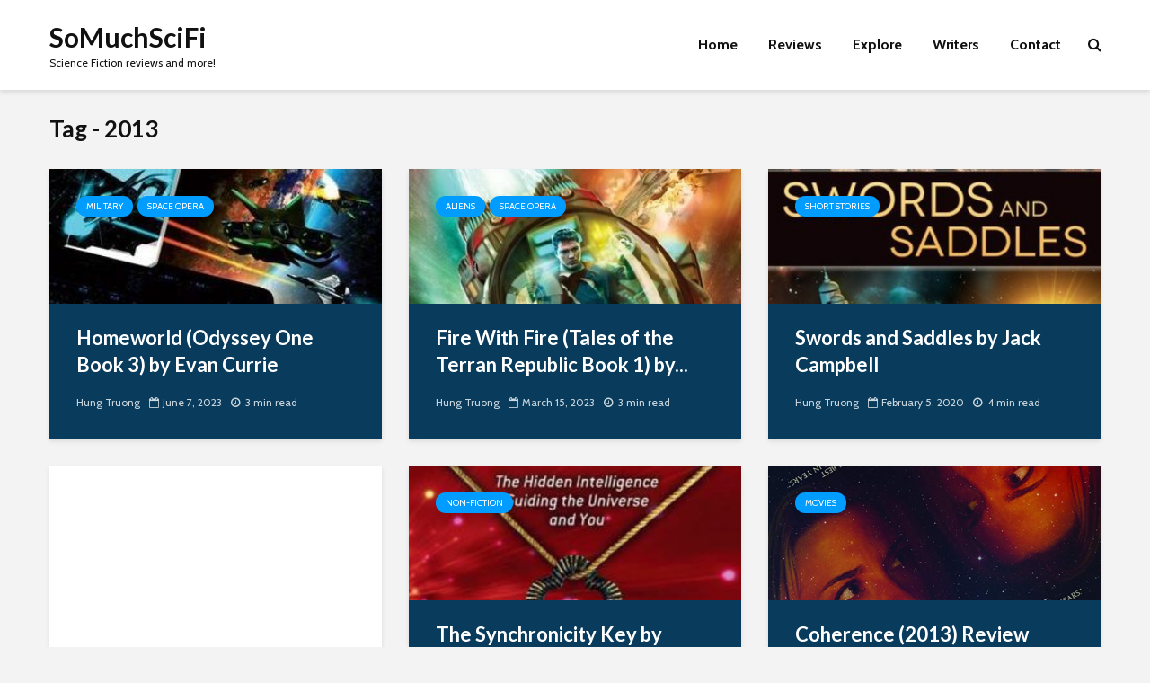

--- FILE ---
content_type: text/html; charset=utf-8
request_url: https://www.google.com/recaptcha/api2/aframe
body_size: 267
content:
<!DOCTYPE HTML><html><head><meta http-equiv="content-type" content="text/html; charset=UTF-8"></head><body><script nonce="NoRDuPES0dDYeTlqiG4CAA">/** Anti-fraud and anti-abuse applications only. See google.com/recaptcha */ try{var clients={'sodar':'https://pagead2.googlesyndication.com/pagead/sodar?'};window.addEventListener("message",function(a){try{if(a.source===window.parent){var b=JSON.parse(a.data);var c=clients[b['id']];if(c){var d=document.createElement('img');d.src=c+b['params']+'&rc='+(localStorage.getItem("rc::a")?sessionStorage.getItem("rc::b"):"");window.document.body.appendChild(d);sessionStorage.setItem("rc::e",parseInt(sessionStorage.getItem("rc::e")||0)+1);localStorage.setItem("rc::h",'1769435408528');}}}catch(b){}});window.parent.postMessage("_grecaptcha_ready", "*");}catch(b){}</script></body></html>